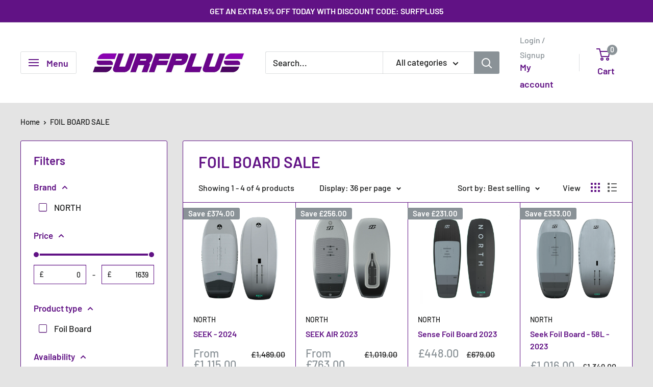

--- FILE ---
content_type: text/javascript
request_url: https://www.surfpluswatersports.com/cdn/shop/t/29/assets/custom.js?v=102476495355921946141759912622
body_size: -539
content:
//# sourceMappingURL=/cdn/shop/t/29/assets/custom.js.map?v=102476495355921946141759912622
